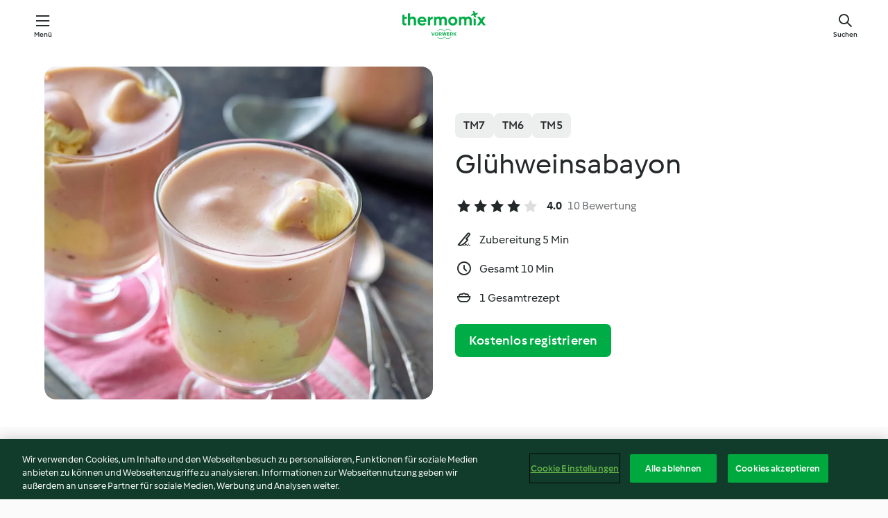

--- FILE ---
content_type: text/html; charset=utf-8
request_url: https://cookidoo.de/recipes/recipe/de/r236860
body_size: 10252
content:
<!DOCTYPE html>
<html
  lang="de"
  class="cicd2-theme">
<head>
    <meta property="og:url" content="https://cookidoo.de/recipes/recipe/de/r236860"/>
    <meta property="og:title" content="Glühweinsabayon"/>
    <meta property="og:description" content="Eine ganze Welt voller Thermomix® Rezepte – Cookidoo® bringt Köstlichkeiten aus aller Welt zu dir nach Hause.
Eine riesige Auswahl an Rezepten und Ideen – hier findest du garantiert bei jedem Besuch kulinarische Inspirationen."/>
    <meta property="og:image" content="https://assets.tmecosys.com/image/upload/t_web_rdp_recipe_584x480/img/recipe/ras/Assets/6a54acee-dbb1-442e-ac9c-b04dacd9b58c/Derivates/2a9c6093-5e45-4dba-b932-371e1145b721.jpg"/>
    <meta name="robots" content="noarchive"/>
    <meta charset="utf-8">
    <meta name="viewport" content="width=device-width, initial-scale=1, shrink-to-fit=no">
    <link rel="stylesheet" href="https://patternlib-all.prod.external.eu-tm-prod.vorwerk-digital.com/pl-core-29.3.2-b33824b8018a0840049d6c20603cb31e.css">
      <link rel="stylesheet" href="https://patternlib-all.prod.external.eu-tm-prod.vorwerk-digital.com/cicd2-theme-29.3.2-38102d1b98d85afb94b9d25dab3bae9c.css">
    <link rel="stylesheet" href="https://recipepublic-all.prod.external.eu-tm-prod.vorwerk-digital.com/bundle-7e9da6437349bf80779b292c7cffc47b.css">
    <link rel="icon" href="https://patternlib-all.prod.external.eu-tm-prod.vorwerk-digital.com/favicon-02a92602e0cf506ebd0186892a17fd82.ico">
    <link rel="preconnect" href="https://assets.tmecosys.com" crossorigin="anonymous">
    <script>"use strict";(()=>{function c(n){let t=document.cookie.match(new RegExp("(^| )"+n+"=([^;]+)"));if(t)return t[2]}var e={get:c};e.get("v-authenticated")?document.documentElement.classList.add("is-authenticated"):document.documentElement.classList.add("is-unauthenticated");})();
</script>
    <title>Glühweinsabayon - Cookidoo® – das offizielle Thermomix®-Rezept-Portal</title>
    <link rel="stylesheet" href="https://patternlib-all.prod.external.eu-tm-prod.vorwerk-digital.com/pl-recipe-2.18.3-4949e3c3f2b6c536234d63e48d89c215.css">
    <script type="application/ld+json">{"@context":"http://schema.org/","@type":"Recipe","name":"Glühweinsabayon","image":"https://assets.tmecosys.com/image/upload/t_web_rdp_recipe_584x480_1_5x/img/recipe/ras/Assets/6a54acee-dbb1-442e-ac9c-b04dacd9b58c/Derivates/2a9c6093-5e45-4dba-b932-371e1145b721.jpg","totalTime":"PT10M","cookTime":"PT10M","prepTime":"PT5M","recipeYield":"1 Gesamtrezept","recipeCategory":["Saucen, Dips und Aufstriche, süß"],"recipeIngredient":["50 g brauner Zucker","4 Eigelb","50 g Cranberrynektar","50 g Glühwein"],"nutrition":{"@type":"NutritionInformation","calories":"597 kcal","carbohydrateContent":"64 g","fatContent":"28 g","proteinContent":"15 g"},"inLanguage":"de","author":{"@type":"Organization","name":"Vorwerk Home & Co. KmG","address":"Wolleraustrasse 11a\n8807 Freienbach\nSchweiz","url":"https://cookidoo.de"},"aggregateRating":{"@id":"AggregatedRating"}}</script>
</head>

<body>
  <core-user-info
    condition="html.is-authenticated"
    base="/profile/api/user"
    community-profile="/community/profile/de"
    devices="/customer-devices/api/my-devices/versions"
    >
  </core-user-info>
  
  <div class="page-content">
      
  <header tabindex="-1" class="page-header">
    <div class="page-header__content">
      <a href="#main-content" class="link--skip">Springe zum Hauptinhalt</a>
          <a class="logo page-header__home authenticated-only" href="/foundation/de/for-you"
            aria-label="Link to the home page">
            <img class="logo" src="https://patternlib-all.prod.external.eu-tm-prod.vorwerk-digital.com/logo_thermomix-02469c2fb4fca55fc3c397286d9e7fe0.svg"
              alt="Thermomix®">
          </a>
          <a class="logo page-header__home unauthenticated-only" href="/foundation/de/explore"
            aria-label="Link to the home page">
            <img class="logo" src="https://patternlib-all.prod.external.eu-tm-prod.vorwerk-digital.com/logo_thermomix-02469c2fb4fca55fc3c397286d9e7fe0.svg"
              alt="Thermomix®">
          </a>
      <core-nav class="page-header__nav">
        <nav class="core-nav__nav" role="navigation">
          <button class="core-nav__trigger">Menü</button>
          <div class="core-nav__container">
            <ul class="core-nav__main-links authenticated-only">
                <li class="core-nav__item">
                  <a href="/foundation/de/for-you"
                    class="core-nav__link">Für dich</a>
                </li>
              <li class="core-nav__item">
                <a href="/foundation/de/explore"
                  class="core-nav__link">Entdecken</a>
              </li>
              <li class="core-nav__item">
                <a href="/organize/de/my-recipes"
                  class="core-nav__link">Meine Rezepte</a>
              </li>
              <li class="core-nav__item">
                <a href="/planning/de/my-week"
                  class="core-nav__link">Meine Woche</a>
              </li>
                <li class="core-nav__item">
                  <a href="/shopping/de"
                    class="core-nav__link">Einkaufsliste</a>
                </li>
            </ul>
            <ul class=" core-nav__main-links unauthenticated-only">
              <li class="core-nav__item">
                <a href="/foundation/de/explore"
                  class="core-nav__link">Entdecken</a>
              </li>
              <li class="core-nav__item">
                <a href="/foundation/de/membership"
                  class="core-nav__link">Abo Vorteile</a>
              </li>
              <li class="core-nav__item">
                <a href="/foundation/de/help"
                  class="core-nav__link">Hilfe</a>
              </li>
            </ul>
            <ul class="core-nav__links unauthenticated-only">
              <li class="core-nav__item">
                <a href="/ciam/register/start"
                  class="core-nav__link page-header__sign-up page-header__icon">Registrieren</a>
              </li>
              <li class="core-nav__item">
                <a href="/profile/de/login?redirectAfterLogin=%2Frecipes%2Frecipe%2Fde%2Fr236860"
                  class="core-nav__link page-header__login page-header__icon">Anmelden</a>
              </li>
            </ul>
            <div role="separator" aria-orientation="vertical"
              class="core-nav__separator separator-vertical separator-vertical--silver-20"></div>
            <core-user-profile class="authenticated-only">
              <core-dropdown-menu class="core-nav__dropdown core-nav__dropdown--profile" align="bottom-right">
                <button class="core-dropdown-menu__trigger core-nav__dropdown-trigger">
                  <span class="core-nav__dropdown-trigger-icon" aria-hidden="true"></span>
                  <img class="core-nav__dropdown-trigger-picture" src alt>
                  <span class="core-dropdown-menu__trigger-text">
                      Profil
                  </span>
                </button>
                <div class="core-dropdown-menu__content core-nav__dropdown-content">
                  <ul class="core-dropdown-list core-nav__dropdown-list">
                    <li class="core-community-profile__link">
                      <a href="/community/profile/de"
                        class="core-dropdown-list__item core-nav__link core-nav__link--community">
                        <core-community-profile>
                          <span class="core-community-profile__icon" aria-hidden="true"></span>
                          <img class="core-community-profile__picture" src alt>
                          <div class="core-community-profile__heading-group">
                            <span class="core-community-profile__header">Profil</span>
                            <span class="core-community-profile__subheader">Profil anzeigen</span>
                          </div>
                        </core-community-profile>
                      </a>
                    </li>
                    <li>
                      <a href="/commerce/de/membership"
                        class="core-dropdown-list__item core-nav__link">Konto</a>
                    </li>
                    <li>
                      <a href="/foundation/de/help"
                        class="core-dropdown-list__item core-nav__link">Hilfe</a>
                    </li>
                    <li>
                      <a href="/profile/logout"
                        class="core-dropdown-list__item core-nav__link">Abmelden</a>
                    </li>
                  </ul>
                </div>
              </core-dropdown-menu>
            </core-user-profile>
          </div>
          <div role="separator" aria-orientation="vertical"
            class="core-nav__separator separator-vertical separator-vertical--silver-20"></div>
        </nav>
      </core-nav>
      <a class="page-header__search page-header__icon" href="/search/de"
        aria-label="Suchen">Suchen</a>
    </div>
  </header>
  <recipe-scrollspy>
    <nav class="recipe-scrollspy__nav">
        <a href="#ingredients-section" class="recipe-scrollspy__link">Zutaten</a>
  
      <a href="#difficulty-section" class="recipe-scrollspy__link">Schwierigkeitsgrad</a>
  
        <a href="#nutrition-section" class="recipe-scrollspy__link">Nährwerte</a>
  
        <a href="#also-featured-in-section" class="recipe-scrollspy__link">Auch enthalten in</a>
  
      <a id="recipe-scrollspy-alternative-recipes" href="#alternative-recipes" class="recipe-scrollspy__link">Das könnte dir auch gefallen</a>
    </nav>
  </recipe-scrollspy>

  <recipe-details id="main-content">
    <recipe-card>
      <div class="recipe-card__wrapper">
        <div class="recipe-card__image-wrapper">
            <core-image-loader>
              <img
                class="recipe-card__image"
                  src="https://assets.tmecosys.com/image/upload/t_web_rdp_recipe_584x480/img/recipe/ras/Assets/6a54acee-dbb1-442e-ac9c-b04dacd9b58c/Derivates/2a9c6093-5e45-4dba-b932-371e1145b721.jpg"
                  srcset="https://assets.tmecosys.com/image/upload/t_web_rdp_recipe_584x480/img/recipe/ras/Assets/6a54acee-dbb1-442e-ac9c-b04dacd9b58c/Derivates/2a9c6093-5e45-4dba-b932-371e1145b721.jpg 584w, https://assets.tmecosys.com/image/upload/t_web_rdp_recipe_584x480_1_5x/img/recipe/ras/Assets/6a54acee-dbb1-442e-ac9c-b04dacd9b58c/Derivates/2a9c6093-5e45-4dba-b932-371e1145b721.jpg 876w"
                    sizes="(min-width: 1333px) 584px, (min-width: 768px) 50vw, 100vw"
                alt="Glühweinsabayon"
                title="Glühweinsabayon"/>
            </core-image-loader>
        </div>
        <div class="recipe-card__info">
    
            <div class="recipe-card__header">
              <div class="recipe-card__header-left">
                  <rdp-badges id="tm-versions-modal">
                      <button class="core-chip-button core-chip-button--flat core-chip-button--x-small">
                        TM7
                      </button>
                      <button class="core-chip-button core-chip-button--flat core-chip-button--x-small">
                        TM6
                      </button>
                      <button class="core-chip-button core-chip-button--flat core-chip-button--x-small">
                        TM5
                      </button>
                  </rdp-badges>
                
                  <core-modal
                    trigger-id="tm-versions-modal"
                    class="tm-versions-modal"
                    prevent-body-scroll="true"
                    hidden>
                    <div class="core-modal__wrapper">
                      <div class="core-modal__container" role="dialog" aria-modal="true">
                  
                        <div class="core-modal__header">
                          <h2>Geräte und Zubehör</h2>
                          <button class="core-modal__close" aria-label="Close Modal"></button>
                        </div>
                  
                        <core-scrollbar class="core-modal__content" fadeout-top>
                          <div class="core-scrollbar__content">
                  
                            <rdp-tm-versions>
                              <p class="rdp-tm-versions__description">Dieses Rezept ist für eine bestimmte Geräte- und Zubehörkombination konzipiert. Ohne diese erforderliche Ausstattung können wir kein erfolgreiches Ergebnis garantieren.</p>
                              <div class="rdp-tm-versions__list">
                                  <div class="rdp-tm-versions__item">
                                    <img src="https://patternlib-all.prod.external.eu-tm-prod.vorwerk-digital.com/tm7-83b22c91a1a1e7fee3797168f05f9754.png" class="rdp-tm-versions__image"/>
                                    <div class="rdp-tm-versions__wrapper">
                                      <span class="rdp-tm-versions__name">Thermomix® TM7</span>
                                      <span class="rdp-tm-versions__compatibility">
                                        <span class="icon icon--checkmark-circle icon--xxxs"></span>Kompatibel
                                      </span>
                                    </div>
                                  </div>
                                  <div class="rdp-tm-versions__item">
                                    <img src="https://patternlib-all.prod.external.eu-tm-prod.vorwerk-digital.com/tm6-fff867f1cfc7f35118b8b6dfffca8339.png" class="rdp-tm-versions__image"/>
                                    <div class="rdp-tm-versions__wrapper">
                                      <span class="rdp-tm-versions__name">Thermomix® TM6</span>
                                      <span class="rdp-tm-versions__compatibility">
                                        <span class="icon icon--checkmark-circle icon--xxxs"></span>Kompatibel
                                      </span>
                                    </div>
                                  </div>
                                  <div class="rdp-tm-versions__item">
                                    <img src="https://patternlib-all.prod.external.eu-tm-prod.vorwerk-digital.com/tm5-a3a665744eb0093e9108135bf6b1baa4.png" class="rdp-tm-versions__image"/>
                                    <div class="rdp-tm-versions__wrapper">
                                      <span class="rdp-tm-versions__name">Thermomix® TM5</span>
                                      <span class="rdp-tm-versions__compatibility">
                                        <span class="icon icon--checkmark-circle icon--xxxs"></span>Kompatibel
                                      </span>
                                    </div>
                                  </div>
                              </div>
                            </rdp-tm-versions>
                  
                  
                          </div>
                        </core-scrollbar>
                  
                        <div class="core-modal__footer">
                          <a class="button--inline rdp-tm-versions__more" href="/foundation/de/thermomix-compatibility">Weitere Informationen</a>
                        </div>
                      </div>
                    </div>
                  </core-modal>
                
              </div>
            </div>
    
          <div class="recipe-card__content">
            <core-ellipsis lines-count="3">
              <h1 class="recipe-card__section recipe-card__name">Glühweinsabayon</h1>
            </core-ellipsis>
            
            <core-rating>
  <div class="core-rating__rating-list">
      <span class="core-rating__point core-rating__point--full"></span>
      <span class="core-rating__point core-rating__point--full"></span>
      <span class="core-rating__point core-rating__point--full"></span>
      <span class="core-rating__point core-rating__point--full"></span>
      <span class="core-rating__point "></span>
  </div>
    <span class="core-rating__counter">4.0</span>
    <span class="core-rating__label">
      
      10 Bewertung
      
    </span>
  <script type="application/ld+json">
  {
    "@context": "http://schema.org",
    "@type": "AggregateRating",
    "@id": "AggregatedRating",
    "ratingValue": 4.0,
    "reviewCount": 10
  }
  </script>
</core-rating>

            <div class="recipe-card__cook-params">
              <div class="recipe-card__cook-param">
                <span class="icon icon--time-preparation"></span>
                <span>Zubereitung 5 Min </span>
              </div>
              <div class="recipe-card__cook-param">
                <span class="icon icon--time"></span>
                <span>Gesamt 10 Min</span>
              </div>
              <div class="recipe-card__cook-param">
                <span class="icon icon--servings"></span>
                <span>1 Gesamtrezept</span>
              </div>
            </div>
          </div>
    
          <div class="recipe-card__footer">
            <a class="button--primary recipe-card__action-button recipe-card__action-button--primary"
              title="Kostenlos registrieren"
              href="/ciam/register/start">Kostenlos registrieren</a>
          </div>
        </div>
      </div>
    </recipe-card>
    
    <recipe-content>
      <div class="recipe-content__left">
        <div mobile-order="1">
          <div id="ingredients-section" class="recipe-content__section">
            <h4 class="recipe-content__title">Zutaten</h4>
              <div class="recipe-content__inner-section">
                <ul class="ul--clean">
                    <li>
          <recipe-ingredient>
            <div class="recipe-ingredient__wrapper">
                <img class="recipe-ingredient__image"   src="https://assets.tmecosys.com/image/upload/t_web_ingredient_48x48/icons/ingredient_icons/105"
            srcset="https://assets.tmecosys.com/image/upload/t_web_ingredient_48x48/icons/ingredient_icons/105 48w, https://assets.tmecosys.com/image/upload/t_web_ingredient_48x48_1_5x/icons/ingredient_icons/105 72w, https://assets.tmecosys.com/image/upload/t_web_ingredient_48x48_2x/icons/ingredient_icons/105 96w"
              sizes="48px"
           />
          
                <div class="recipe-ingredient__content">
                  <span class="recipe-ingredient__name">
                    brauner Zucker 
                  </span>
                </div>
                <span class="recipe-ingredient__amount">
                      50
                    g
                </span>
            </div>
          </recipe-ingredient>
          </li>
                    <li>
          <recipe-ingredient>
            <div class="recipe-ingredient__wrapper">
                <img class="recipe-ingredient__image"   src="https://assets.tmecosys.com/image/upload/t_web_ingredient_48x48/icons/ingredient_icons/205"
            srcset="https://assets.tmecosys.com/image/upload/t_web_ingredient_48x48/icons/ingredient_icons/205 48w, https://assets.tmecosys.com/image/upload/t_web_ingredient_48x48_1_5x/icons/ingredient_icons/205 72w, https://assets.tmecosys.com/image/upload/t_web_ingredient_48x48_2x/icons/ingredient_icons/205 96w"
              sizes="48px"
           />
          
                <div class="recipe-ingredient__content">
                  <span class="recipe-ingredient__name">
                    Eigelb 
                  </span>
                </div>
                <span class="recipe-ingredient__amount">
                      4
                    
                </span>
            </div>
          </recipe-ingredient>
          </li>
                    <li>
          <recipe-ingredient>
            <div class="recipe-ingredient__wrapper">
                <img class="recipe-ingredient__image"   src="https://assets.tmecosys.com/image/upload/t_web_ingredient_48x48/icons/ingredient_icons/2165"
            srcset="https://assets.tmecosys.com/image/upload/t_web_ingredient_48x48/icons/ingredient_icons/2165 48w, https://assets.tmecosys.com/image/upload/t_web_ingredient_48x48_1_5x/icons/ingredient_icons/2165 72w, https://assets.tmecosys.com/image/upload/t_web_ingredient_48x48_2x/icons/ingredient_icons/2165 96w"
              sizes="48px"
           />
          
                <div class="recipe-ingredient__content">
                  <span class="recipe-ingredient__name">
                    Cranberrynektar 
                  </span>
                </div>
                <span class="recipe-ingredient__amount">
                      50
                    g
                </span>
            </div>
          </recipe-ingredient>
          </li>
                    <li>
          <recipe-ingredient>
            <div class="recipe-ingredient__wrapper">
                <img class="recipe-ingredient__image"   src="https://assets.tmecosys.com/image/upload/t_web_ingredient_48x48/icons/ingredient_icons/4131"
            srcset="https://assets.tmecosys.com/image/upload/t_web_ingredient_48x48/icons/ingredient_icons/4131 48w, https://assets.tmecosys.com/image/upload/t_web_ingredient_48x48_1_5x/icons/ingredient_icons/4131 72w, https://assets.tmecosys.com/image/upload/t_web_ingredient_48x48_2x/icons/ingredient_icons/4131 96w"
              sizes="48px"
           />
          
                <div class="recipe-ingredient__content">
                  <span class="recipe-ingredient__name">
                    Glühwein 
                  </span>
                </div>
                <span class="recipe-ingredient__amount">
                      50
                    g
                </span>
            </div>
          </recipe-ingredient>
          </li>
                </ul>
              </div>
          </div>
          <hr>
        </div>
        <div mobile-order="3">
          <div id="difficulty-section" class="recipe-content__section">
            <h4 class="recipe-content__title">Schwierigkeitsgrad</h4>
            <rdp-difficulty>
              <span class="icon icon--s icon--chef-hat"></span>
              <p>einfach</p>
            </rdp-difficulty>
          </div>
          <hr>
            <div id="nutrition-section" class="recipe-content__section">
              <h4 class="recipe-content__title">
                Nährwerte
                <span class="recipe-content__subtitle">pro 1 Gesamtrezept</span>
              </h4>
              <rdp-nutritious>
                  <div class="rdp-nutritious__item">
                    <span class="rdp-nutritious__name">Eiweiß</span>
                    <span class="rdp-nutritious__value">
                        15 g 
                    </span>
                  </div>
                  <div class="rdp-nutritious__item">
                    <span class="rdp-nutritious__name">Brennwert</span>
                    <span class="rdp-nutritious__value">
                        2497 kJ  / 
                        597 kcal 
                    </span>
                  </div>
                  <div class="rdp-nutritious__item">
                    <span class="rdp-nutritious__name">Fett</span>
                    <span class="rdp-nutritious__value">
                        28 g 
                    </span>
                  </div>
                  <div class="rdp-nutritious__item">
                    <span class="rdp-nutritious__name">Ballaststoffe</span>
                    <span class="rdp-nutritious__value">
                        0 g 
                    </span>
                  </div>
                  <div class="rdp-nutritious__item">
                    <span class="rdp-nutritious__name">Kohlenhydrate</span>
                    <span class="rdp-nutritious__value">
                        64 g 
                    </span>
                  </div>
              </rdp-nutritious>
            </div>
            <hr>
        </div>
      </div>
      <div class="recipe-content__right">
        <div mobile-order="2">
          <div class="recipe-content__section">
            <recipe-membership-banner>
              <img src="https://patternlib-all.prod.external.eu-tm-prod.vorwerk-digital.com/cookidoo-world-da330b8ec91ef8ac5df385f0e440dffb.svg" class="recipe-membership-banner__image" />
              <h1 class="recipe-membership-banner__title">Gefällt dir, was du siehst?</h1>
              <h4 class="recipe-membership-banner__subtitle">Dieses Rezept und mehr als 100 000 weitere warten auf dich!</h4>
              <p class="recipe-membership-banner__description">Registriere dich jetzt und erhalte ein kostenloses 30-Tage Abo. Tauche ein in die kulinarische Welt von Cookidoo® - ohne jegliche Verpflichtung.</p>
              <a href="/ciam/register/start" class="button--primary">Kostenlos registrieren</a>
              <a href="/foundation/de/membership" class="button--inline">Weitere Informationen</a>
            </recipe-membership-banner>
          </div>
          <hr>
        </div>
        <div mobile-order="4">
            <div id="also-featured-in-section" class="recipe-content__section">
              <h4 class="recipe-content__title">Auch enthalten in</h4>
              <rdp-collections>
                  <rdp-collection-tile>
                    <a class="rdp-collection-tile__wrapper" href="/collection/de/p/VrkCollection-de-000001322083">
                      <img   src="https://assets.tmecosys.com/image/upload/t_web_col_80x80/img/collection/ras/Assets/51B1BE7A-4C5C-43FB-B74B-89C8182E6259/Derivates/D8B3774D-9646-4733-A9A2-54D9103F0B22.jpg"
            srcset="https://assets.tmecosys.com/image/upload/t_web_col_80x80/img/collection/ras/Assets/51B1BE7A-4C5C-43FB-B74B-89C8182E6259/Derivates/D8B3774D-9646-4733-A9A2-54D9103F0B22.jpg 80w, https://assets.tmecosys.com/image/upload/t_web_col_80x80_1_5x/img/collection/ras/Assets/51B1BE7A-4C5C-43FB-B74B-89C8182E6259/Derivates/D8B3774D-9646-4733-A9A2-54D9103F0B22.jpg 120w, https://assets.tmecosys.com/image/upload/t_web_col_80x80_2x/img/collection/ras/Assets/51B1BE7A-4C5C-43FB-B74B-89C8182E6259/Derivates/D8B3774D-9646-4733-A9A2-54D9103F0B22.jpg 160w"
              sizes="80px"
           class="rdp-collection-tile__image">
                      <div class="rdp-collection-tile__content">
                        <span class="rdp-collection-tile__name">Kochen mit Rotwein</span>
                        <span class="rdp-collection-tile__info">11 Rezepte<br>Deutschland</span>
                      </div>
                    </a>
                  </rdp-collection-tile>
              </rdp-collections>
            </div>
            <hr>
        </div>
      </div>
    </recipe-content>
  </recipe-details>

  
  
  
  <div id="alternative-recipes" class="l-content l-content--additional recipe-alternative-recipes">
    <core-stripe class="core-stripe--modern" aria-labelledby="stripe-header" aria-describedby="stripe-description" role="region"
                 data-category="VrkNavCategory-RPF-009">
      <h3 class="core-stripe__header" id="stripe-header">
          Das könnte dir auch gefallen
      </h3>
        <div class="core-stripe__content">
          
  
          
            <core-tile class="core-tile--expanded" id="r92292" data-recipe-id="r92292"><a class="link--alt" href="/recipes/recipe/de/r92292"><div aria-hidden="true" class="core-tile__image-wrapper">
    <img
      class="core-tile__image"
      alt="Caipirinha-Creme"
      title="Caipirinha-Creme"
      src="https://assets.tmecosys.com/image/upload/t_web_shared_recipe_221x240/img/recipe/ras/Assets/5B77FC9A-92D4-4C67-855C-1065C8430525/Derivates/00B8E9C1-7976-422C-9771-FD831463CB41"
      sizes="221px"
      decoding="async"
      srcset="https://assets.tmecosys.com/image/upload/t_web_shared_recipe_221x240/img/recipe/ras/Assets/5B77FC9A-92D4-4C67-855C-1065C8430525/Derivates/00B8E9C1-7976-422C-9771-FD831463CB41 221w, https://assets.tmecosys.com/image/upload/t_web_shared_recipe_221x240_1_5x/img/recipe/ras/Assets/5B77FC9A-92D4-4C67-855C-1065C8430525/Derivates/00B8E9C1-7976-422C-9771-FD831463CB41 331w, https://assets.tmecosys.com/image/upload/t_web_shared_recipe_221x240_2x/img/recipe/ras/Assets/5B77FC9A-92D4-4C67-855C-1065C8430525/Derivates/00B8E9C1-7976-422C-9771-FD831463CB41 442w"
    />
  </div><div class="core-tile__description-wrapper"><div class="core-tile__description"><core-ellipsis><p class="core-tile__description-text">Caipirinha-Creme</p></core-ellipsis><button class="core-tile__trigger authenticated-only context-menu-trigger" aria-label="Rezeptoptionen öffnen" type="button"></button></div><core-rating class="core-rating--short core-rating--small"><span class="core-rating__counter" aria-label="Bewertung 4.4">4.4</span><span class="core-rating__point core-rating__point--full" aria-disabled="true"></span><span class="core-rating__label" aria-label="aus 49 Bewertungen">(49)</span></core-rating><p class="core-tile__description-subline" aria-label="Gesamtzeit 3 Std. 30 Min">3 Std. 30 Min</p></div></a><core-context-menu trigger-class="context-menu-trigger" class="translate-x-[0.5px]"><ul class="core-dropdown-list"><li><core-transclude href="/planning/de/transclude/manage-cook-today/r92292" prevent-page-reload="true" on="context-menu-open" context="core-context-menu"></core-transclude></li><li><core-transclude href="/organize/de/transclude/manage-bookmark/r92292" prevent-page-reload="true" on="context-menu-open" context="core-context-menu"></core-transclude></li><li><core-transclude href="/organize/de/transclude/manage-custom-list/r92292" prevent-page-reload="true" on="context-menu-open" context="core-context-menu"></core-transclude></li><li><core-transclude href="/planning/de/transclude/manage-add-to-myweek/r92292" prevent-page-reload="true" on="context-menu-open" context="core-context-menu"></core-transclude></li><li><core-transclude href="/shopping/de/partial/add-to-shopping-list/r92292" prevent-page-reload="true" on="context-menu-open" context="core-context-menu"></core-transclude></li><li><core-transclude href="/created-recipes/de/partials/add-to-customer-recipes?recipeUrl=https%3A%2F%2Fcookidoo.de%2Frecipes%2Frecipe%2Fde%2Fr92292" prevent-page-reload="true" on="context-menu-open" context="core-context-menu"></core-transclude></li><li data-error="401" data-redirect-param="redirectAfterLogin" class="display-none"><a href="/profile/de/login?redirectAfterLogin=%2Fsearch%2Fde%2Ffragments%2Fstripe%3Flimit%3D12%26lazyLoading%3Dtrue%26accessories%3DincludingFriend%252CincludingBladeCoverWithPeeler%252CincludingCutter%252CincludingSensor%26includeRating%3Dtrue%26like%3Dr236860" class="core-dropdown-list__item"><span class="icon" aria-hidden="true">refresh</span>Login erneuern</a></li></ul></core-context-menu></core-tile><core-tile class="core-tile--expanded" id="r47859" data-recipe-id="r47859"><a class="link--alt" href="/recipes/recipe/de/r47859"><div aria-hidden="true" class="core-tile__image-wrapper">
    <img
      class="core-tile__image"
      alt="Zabaglione"
      title="Zabaglione"
      src="https://assets.tmecosys.com/image/upload/t_web_shared_recipe_221x240/img/recipe/ras/Assets/94E13326-F4B7-452C-BDD5-FA4BB676E826/Derivates/75A4E25D-558D-4EDC-9410-468BD2C2D49A"
      sizes="221px"
      decoding="async"
      srcset="https://assets.tmecosys.com/image/upload/t_web_shared_recipe_221x240/img/recipe/ras/Assets/94E13326-F4B7-452C-BDD5-FA4BB676E826/Derivates/75A4E25D-558D-4EDC-9410-468BD2C2D49A 221w, https://assets.tmecosys.com/image/upload/t_web_shared_recipe_221x240_1_5x/img/recipe/ras/Assets/94E13326-F4B7-452C-BDD5-FA4BB676E826/Derivates/75A4E25D-558D-4EDC-9410-468BD2C2D49A 331w, https://assets.tmecosys.com/image/upload/t_web_shared_recipe_221x240_2x/img/recipe/ras/Assets/94E13326-F4B7-452C-BDD5-FA4BB676E826/Derivates/75A4E25D-558D-4EDC-9410-468BD2C2D49A 442w"
    />
  </div><div class="core-tile__description-wrapper"><div class="core-tile__description"><core-ellipsis><p class="core-tile__description-text">Zabaglione</p></core-ellipsis><button class="core-tile__trigger authenticated-only context-menu-trigger" aria-label="Rezeptoptionen öffnen" type="button"></button></div><core-rating class="core-rating--short core-rating--small"><span class="core-rating__counter" aria-label="Bewertung 4.7">4.7</span><span class="core-rating__point core-rating__point--full" aria-disabled="true"></span><span class="core-rating__label" aria-label="aus 607 Bewertungen">(607)</span></core-rating><p class="core-tile__description-subline" aria-label="Gesamtzeit 15 Min">15 Min</p></div></a><core-context-menu trigger-class="context-menu-trigger" class="translate-x-[0.5px]"><ul class="core-dropdown-list"><li><core-transclude href="/planning/de/transclude/manage-cook-today/r47859" prevent-page-reload="true" on="context-menu-open" context="core-context-menu"></core-transclude></li><li><core-transclude href="/organize/de/transclude/manage-bookmark/r47859" prevent-page-reload="true" on="context-menu-open" context="core-context-menu"></core-transclude></li><li><core-transclude href="/organize/de/transclude/manage-custom-list/r47859" prevent-page-reload="true" on="context-menu-open" context="core-context-menu"></core-transclude></li><li><core-transclude href="/planning/de/transclude/manage-add-to-myweek/r47859" prevent-page-reload="true" on="context-menu-open" context="core-context-menu"></core-transclude></li><li><core-transclude href="/shopping/de/partial/add-to-shopping-list/r47859" prevent-page-reload="true" on="context-menu-open" context="core-context-menu"></core-transclude></li><li><core-transclude href="/created-recipes/de/partials/add-to-customer-recipes?recipeUrl=https%3A%2F%2Fcookidoo.de%2Frecipes%2Frecipe%2Fde%2Fr47859" prevent-page-reload="true" on="context-menu-open" context="core-context-menu"></core-transclude></li><li data-error="401" data-redirect-param="redirectAfterLogin" class="display-none"><a href="/profile/de/login?redirectAfterLogin=%2Fsearch%2Fde%2Ffragments%2Fstripe%3Flimit%3D12%26lazyLoading%3Dtrue%26accessories%3DincludingFriend%252CincludingBladeCoverWithPeeler%252CincludingCutter%252CincludingSensor%26includeRating%3Dtrue%26like%3Dr236860" class="core-dropdown-list__item"><span class="icon" aria-hidden="true">refresh</span>Login erneuern</a></li></ul></core-context-menu></core-tile><core-tile class="core-tile--expanded" id="r45407" data-recipe-id="r45407"><a class="link--alt" href="/recipes/recipe/de/r45407"><div aria-hidden="true" class="core-tile__image-wrapper">
    <img
      class="core-tile__image"
      alt="Kaffee-Sabayon"
      title="Kaffee-Sabayon"
      src="https://assets.tmecosys.com/image/upload/t_web_shared_recipe_221x240/img/recipe/ras/Assets/640DDD74-817C-48EE-BC60-312B9A93A7E5/Derivates/8F8823DD-E031-4A50-8AE1-2A17808873B2"
      sizes="221px"
      decoding="async"
      srcset="https://assets.tmecosys.com/image/upload/t_web_shared_recipe_221x240/img/recipe/ras/Assets/640DDD74-817C-48EE-BC60-312B9A93A7E5/Derivates/8F8823DD-E031-4A50-8AE1-2A17808873B2 221w, https://assets.tmecosys.com/image/upload/t_web_shared_recipe_221x240_1_5x/img/recipe/ras/Assets/640DDD74-817C-48EE-BC60-312B9A93A7E5/Derivates/8F8823DD-E031-4A50-8AE1-2A17808873B2 331w, https://assets.tmecosys.com/image/upload/t_web_shared_recipe_221x240_2x/img/recipe/ras/Assets/640DDD74-817C-48EE-BC60-312B9A93A7E5/Derivates/8F8823DD-E031-4A50-8AE1-2A17808873B2 442w"
    />
  </div><div class="core-tile__description-wrapper"><div class="core-tile__description"><core-ellipsis><p class="core-tile__description-text">Kaffee-Sabayon</p></core-ellipsis><button class="core-tile__trigger authenticated-only context-menu-trigger" aria-label="Rezeptoptionen öffnen" type="button"></button></div><core-rating class="core-rating--short core-rating--small"><span class="core-rating__counter" aria-label="Bewertung 4.7">4.7</span><span class="core-rating__point core-rating__point--full" aria-disabled="true"></span><span class="core-rating__label" aria-label="aus 50 Bewertungen">(50)</span></core-rating><p class="core-tile__description-subline" aria-label="Gesamtzeit 10 Min">10 Min</p></div></a><core-context-menu trigger-class="context-menu-trigger" class="translate-x-[0.5px]"><ul class="core-dropdown-list"><li><core-transclude href="/planning/de/transclude/manage-cook-today/r45407" prevent-page-reload="true" on="context-menu-open" context="core-context-menu"></core-transclude></li><li><core-transclude href="/organize/de/transclude/manage-bookmark/r45407" prevent-page-reload="true" on="context-menu-open" context="core-context-menu"></core-transclude></li><li><core-transclude href="/organize/de/transclude/manage-custom-list/r45407" prevent-page-reload="true" on="context-menu-open" context="core-context-menu"></core-transclude></li><li><core-transclude href="/planning/de/transclude/manage-add-to-myweek/r45407" prevent-page-reload="true" on="context-menu-open" context="core-context-menu"></core-transclude></li><li><core-transclude href="/shopping/de/partial/add-to-shopping-list/r45407" prevent-page-reload="true" on="context-menu-open" context="core-context-menu"></core-transclude></li><li><core-transclude href="/created-recipes/de/partials/add-to-customer-recipes?recipeUrl=https%3A%2F%2Fcookidoo.de%2Frecipes%2Frecipe%2Fde%2Fr45407" prevent-page-reload="true" on="context-menu-open" context="core-context-menu"></core-transclude></li><li data-error="401" data-redirect-param="redirectAfterLogin" class="display-none"><a href="/profile/de/login?redirectAfterLogin=%2Fsearch%2Fde%2Ffragments%2Fstripe%3Flimit%3D12%26lazyLoading%3Dtrue%26accessories%3DincludingFriend%252CincludingBladeCoverWithPeeler%252CincludingCutter%252CincludingSensor%26includeRating%3Dtrue%26like%3Dr236860" class="core-dropdown-list__item"><span class="icon" aria-hidden="true">refresh</span>Login erneuern</a></li></ul></core-context-menu></core-tile><core-tile class="core-tile--expanded" id="r27184" data-recipe-id="r27184"><a class="link--alt" href="/recipes/recipe/de/r27184"><div aria-hidden="true" class="core-tile__image-wrapper">
    <img
      class="core-tile__image"
      alt="Mocca-Panna-Cotta"
      title="Mocca-Panna-Cotta"
      src="https://assets.tmecosys.com/image/upload/t_web_shared_recipe_221x240/img/recipe/ras/Assets/A24579C0-EAEE-43EF-8B53-C23A5D2B912E/Derivates/C6F205C0-2E1F-4686-B31E-12FF6975DA5E"
      sizes="221px"
      decoding="async"
      srcset="https://assets.tmecosys.com/image/upload/t_web_shared_recipe_221x240/img/recipe/ras/Assets/A24579C0-EAEE-43EF-8B53-C23A5D2B912E/Derivates/C6F205C0-2E1F-4686-B31E-12FF6975DA5E 221w, https://assets.tmecosys.com/image/upload/t_web_shared_recipe_221x240_1_5x/img/recipe/ras/Assets/A24579C0-EAEE-43EF-8B53-C23A5D2B912E/Derivates/C6F205C0-2E1F-4686-B31E-12FF6975DA5E 331w, https://assets.tmecosys.com/image/upload/t_web_shared_recipe_221x240_2x/img/recipe/ras/Assets/A24579C0-EAEE-43EF-8B53-C23A5D2B912E/Derivates/C6F205C0-2E1F-4686-B31E-12FF6975DA5E 442w"
    />
  </div><div class="core-tile__description-wrapper"><div class="core-tile__description"><core-ellipsis><p class="core-tile__description-text">Mocca-Panna-Cotta</p></core-ellipsis><button class="core-tile__trigger authenticated-only context-menu-trigger" aria-label="Rezeptoptionen öffnen" type="button"></button></div><core-rating class="core-rating--short core-rating--small"><span class="core-rating__counter" aria-label="Bewertung 3.4">3.4</span><span class="core-rating__point core-rating__point--full" aria-disabled="true"></span><span class="core-rating__label" aria-label="aus 19 Bewertungen">(19)</span></core-rating><p class="core-tile__description-subline" aria-label="Gesamtzeit 4 Std. 15 Min">4 Std. 15 Min</p></div></a><core-context-menu trigger-class="context-menu-trigger" class="translate-x-[0.5px]"><ul class="core-dropdown-list"><li><core-transclude href="/planning/de/transclude/manage-cook-today/r27184" prevent-page-reload="true" on="context-menu-open" context="core-context-menu"></core-transclude></li><li><core-transclude href="/organize/de/transclude/manage-bookmark/r27184" prevent-page-reload="true" on="context-menu-open" context="core-context-menu"></core-transclude></li><li><core-transclude href="/organize/de/transclude/manage-custom-list/r27184" prevent-page-reload="true" on="context-menu-open" context="core-context-menu"></core-transclude></li><li><core-transclude href="/planning/de/transclude/manage-add-to-myweek/r27184" prevent-page-reload="true" on="context-menu-open" context="core-context-menu"></core-transclude></li><li><core-transclude href="/shopping/de/partial/add-to-shopping-list/r27184" prevent-page-reload="true" on="context-menu-open" context="core-context-menu"></core-transclude></li><li><core-transclude href="/created-recipes/de/partials/add-to-customer-recipes?recipeUrl=https%3A%2F%2Fcookidoo.de%2Frecipes%2Frecipe%2Fde%2Fr27184" prevent-page-reload="true" on="context-menu-open" context="core-context-menu"></core-transclude></li><li data-error="401" data-redirect-param="redirectAfterLogin" class="display-none"><a href="/profile/de/login?redirectAfterLogin=%2Fsearch%2Fde%2Ffragments%2Fstripe%3Flimit%3D12%26lazyLoading%3Dtrue%26accessories%3DincludingFriend%252CincludingBladeCoverWithPeeler%252CincludingCutter%252CincludingSensor%26includeRating%3Dtrue%26like%3Dr236860" class="core-dropdown-list__item"><span class="icon" aria-hidden="true">refresh</span>Login erneuern</a></li></ul></core-context-menu></core-tile><core-tile class="core-tile--expanded" id="r270904" data-recipe-id="r270904"><a class="link--alt" href="/recipes/recipe/de/r270904"><div aria-hidden="true" class="core-tile__image-wrapper">
    <img
      class="core-tile__image"
      alt="Gebrannte Eierlikörcreme"
      title="Gebrannte Eierlikörcreme"
      src="https://assets.tmecosys.com/image/upload/t_web_shared_recipe_221x240/img/recipe/ras/Assets/c53ddd49-55e2-4c48-9b23-279891b35470/Derivates/3bd3159b-4b8e-41f5-b4e2-97e882562757"
      sizes="221px"
      decoding="async"
      srcset="https://assets.tmecosys.com/image/upload/t_web_shared_recipe_221x240/img/recipe/ras/Assets/c53ddd49-55e2-4c48-9b23-279891b35470/Derivates/3bd3159b-4b8e-41f5-b4e2-97e882562757 221w, https://assets.tmecosys.com/image/upload/t_web_shared_recipe_221x240_1_5x/img/recipe/ras/Assets/c53ddd49-55e2-4c48-9b23-279891b35470/Derivates/3bd3159b-4b8e-41f5-b4e2-97e882562757 331w, https://assets.tmecosys.com/image/upload/t_web_shared_recipe_221x240_2x/img/recipe/ras/Assets/c53ddd49-55e2-4c48-9b23-279891b35470/Derivates/3bd3159b-4b8e-41f5-b4e2-97e882562757 442w"
    />
  </div><div class="core-tile__description-wrapper"><div class="core-tile__description"><core-ellipsis><p class="core-tile__description-text">Gebrannte Eierlikörcreme</p></core-ellipsis><button class="core-tile__trigger authenticated-only context-menu-trigger" aria-label="Rezeptoptionen öffnen" type="button"></button></div><core-rating class="core-rating--short core-rating--small"><span class="core-rating__counter" aria-label="Bewertung 3.8">3.8</span><span class="core-rating__point core-rating__point--full" aria-disabled="true"></span><span class="core-rating__label" aria-label="aus 132 Bewertungen">(132)</span></core-rating><p class="core-tile__description-subline" aria-label="Gesamtzeit 1 Std. 15 Min">1 Std. 15 Min</p></div></a><core-context-menu trigger-class="context-menu-trigger" class="translate-x-[0.5px]"><ul class="core-dropdown-list"><li><core-transclude href="/planning/de/transclude/manage-cook-today/r270904" prevent-page-reload="true" on="context-menu-open" context="core-context-menu"></core-transclude></li><li><core-transclude href="/organize/de/transclude/manage-bookmark/r270904" prevent-page-reload="true" on="context-menu-open" context="core-context-menu"></core-transclude></li><li><core-transclude href="/organize/de/transclude/manage-custom-list/r270904" prevent-page-reload="true" on="context-menu-open" context="core-context-menu"></core-transclude></li><li><core-transclude href="/planning/de/transclude/manage-add-to-myweek/r270904" prevent-page-reload="true" on="context-menu-open" context="core-context-menu"></core-transclude></li><li><core-transclude href="/shopping/de/partial/add-to-shopping-list/r270904" prevent-page-reload="true" on="context-menu-open" context="core-context-menu"></core-transclude></li><li><core-transclude href="/created-recipes/de/partials/add-to-customer-recipes?recipeUrl=https%3A%2F%2Fcookidoo.de%2Frecipes%2Frecipe%2Fde%2Fr270904" prevent-page-reload="true" on="context-menu-open" context="core-context-menu"></core-transclude></li><li data-error="401" data-redirect-param="redirectAfterLogin" class="display-none"><a href="/profile/de/login?redirectAfterLogin=%2Fsearch%2Fde%2Ffragments%2Fstripe%3Flimit%3D12%26lazyLoading%3Dtrue%26accessories%3DincludingFriend%252CincludingBladeCoverWithPeeler%252CincludingCutter%252CincludingSensor%26includeRating%3Dtrue%26like%3Dr236860" class="core-dropdown-list__item"><span class="icon" aria-hidden="true">refresh</span>Login erneuern</a></li></ul></core-context-menu></core-tile><core-tile class="core-tile--expanded" id="r258399" data-recipe-id="r258399"><a class="link--alt" href="/recipes/recipe/de/r258399"><div aria-hidden="true" class="core-tile__image-wrapper">
    <img
      class="core-tile__image"
      alt="Kokoscreme mit Rum-Sauce"
      title="Kokoscreme mit Rum-Sauce"
      src="https://assets.tmecosys.com/image/upload/t_web_shared_recipe_221x240/img/recipe/ras/Assets/BD3B3277-8C62-446F-A965-729040A2A7F1/Derivates/5c7def50-3ebe-4524-92f5-484c5da4b170"
      sizes="221px"
      decoding="async"
      srcset="https://assets.tmecosys.com/image/upload/t_web_shared_recipe_221x240/img/recipe/ras/Assets/BD3B3277-8C62-446F-A965-729040A2A7F1/Derivates/5c7def50-3ebe-4524-92f5-484c5da4b170 221w, https://assets.tmecosys.com/image/upload/t_web_shared_recipe_221x240_1_5x/img/recipe/ras/Assets/BD3B3277-8C62-446F-A965-729040A2A7F1/Derivates/5c7def50-3ebe-4524-92f5-484c5da4b170 331w, https://assets.tmecosys.com/image/upload/t_web_shared_recipe_221x240_2x/img/recipe/ras/Assets/BD3B3277-8C62-446F-A965-729040A2A7F1/Derivates/5c7def50-3ebe-4524-92f5-484c5da4b170 442w"
    />
  </div><div class="core-tile__description-wrapper"><div class="core-tile__description"><core-ellipsis><p class="core-tile__description-text">Kokoscreme mit Rum-Sauce</p></core-ellipsis><button class="core-tile__trigger authenticated-only context-menu-trigger" aria-label="Rezeptoptionen öffnen" type="button"></button></div><core-rating class="core-rating--short core-rating--small"><span class="core-rating__counter" aria-label="Bewertung 3.5">3.5</span><span class="core-rating__point core-rating__point--full" aria-disabled="true"></span><span class="core-rating__label" aria-label="aus 6 Bewertungen">(6)</span></core-rating><p class="core-tile__description-subline" aria-label="Gesamtzeit 2 Std. 30 Min">2 Std. 30 Min</p></div></a><core-context-menu trigger-class="context-menu-trigger" class="translate-x-[0.5px]"><ul class="core-dropdown-list"><li><core-transclude href="/planning/de/transclude/manage-cook-today/r258399" prevent-page-reload="true" on="context-menu-open" context="core-context-menu"></core-transclude></li><li><core-transclude href="/organize/de/transclude/manage-bookmark/r258399" prevent-page-reload="true" on="context-menu-open" context="core-context-menu"></core-transclude></li><li><core-transclude href="/organize/de/transclude/manage-custom-list/r258399" prevent-page-reload="true" on="context-menu-open" context="core-context-menu"></core-transclude></li><li><core-transclude href="/planning/de/transclude/manage-add-to-myweek/r258399" prevent-page-reload="true" on="context-menu-open" context="core-context-menu"></core-transclude></li><li><core-transclude href="/shopping/de/partial/add-to-shopping-list/r258399" prevent-page-reload="true" on="context-menu-open" context="core-context-menu"></core-transclude></li><li><core-transclude href="/created-recipes/de/partials/add-to-customer-recipes?recipeUrl=https%3A%2F%2Fcookidoo.de%2Frecipes%2Frecipe%2Fde%2Fr258399" prevent-page-reload="true" on="context-menu-open" context="core-context-menu"></core-transclude></li><li data-error="401" data-redirect-param="redirectAfterLogin" class="display-none"><a href="/profile/de/login?redirectAfterLogin=%2Fsearch%2Fde%2Ffragments%2Fstripe%3Flimit%3D12%26lazyLoading%3Dtrue%26accessories%3DincludingFriend%252CincludingBladeCoverWithPeeler%252CincludingCutter%252CincludingSensor%26includeRating%3Dtrue%26like%3Dr236860" class="core-dropdown-list__item"><span class="icon" aria-hidden="true">refresh</span>Login erneuern</a></li></ul></core-context-menu></core-tile><core-tile class="core-tile--expanded" id="r136502" data-recipe-id="r136502"><a class="link--alt" href="/recipes/recipe/de/r136502"><div aria-hidden="true" class="core-tile__image-wrapper">
    <img
      class="core-tile__image"
      alt="Zimtmousse"
      title="Zimtmousse"
      src="https://assets.tmecosys.com/image/upload/t_web_shared_recipe_221x240/img/recipe/ras/Assets/D368A3B4-6CCB-4AEA-BCDE-FBC964275CAB/Derivates/489DD0CE-2ABD-4FB2-B9B3-EC41AEE0E827"
      sizes="221px"
      decoding="async"
      srcset="https://assets.tmecosys.com/image/upload/t_web_shared_recipe_221x240/img/recipe/ras/Assets/D368A3B4-6CCB-4AEA-BCDE-FBC964275CAB/Derivates/489DD0CE-2ABD-4FB2-B9B3-EC41AEE0E827 221w, https://assets.tmecosys.com/image/upload/t_web_shared_recipe_221x240_1_5x/img/recipe/ras/Assets/D368A3B4-6CCB-4AEA-BCDE-FBC964275CAB/Derivates/489DD0CE-2ABD-4FB2-B9B3-EC41AEE0E827 331w, https://assets.tmecosys.com/image/upload/t_web_shared_recipe_221x240_2x/img/recipe/ras/Assets/D368A3B4-6CCB-4AEA-BCDE-FBC964275CAB/Derivates/489DD0CE-2ABD-4FB2-B9B3-EC41AEE0E827 442w"
    />
  </div><div class="core-tile__description-wrapper"><div class="core-tile__description"><core-ellipsis><p class="core-tile__description-text">Zimtmousse</p></core-ellipsis><button class="core-tile__trigger authenticated-only context-menu-trigger" aria-label="Rezeptoptionen öffnen" type="button"></button></div><core-rating class="core-rating--short core-rating--small"><span class="core-rating__counter" aria-label="Bewertung 3.3">3.3</span><span class="core-rating__point core-rating__point--full" aria-disabled="true"></span><span class="core-rating__label" aria-label="aus 11 Bewertungen">(11)</span></core-rating><p class="core-tile__description-subline" aria-label="Gesamtzeit 5 Std. 40 Min">5 Std. 40 Min</p></div></a><core-context-menu trigger-class="context-menu-trigger" class="translate-x-[0.5px]"><ul class="core-dropdown-list"><li><core-transclude href="/planning/de/transclude/manage-cook-today/r136502" prevent-page-reload="true" on="context-menu-open" context="core-context-menu"></core-transclude></li><li><core-transclude href="/organize/de/transclude/manage-bookmark/r136502" prevent-page-reload="true" on="context-menu-open" context="core-context-menu"></core-transclude></li><li><core-transclude href="/organize/de/transclude/manage-custom-list/r136502" prevent-page-reload="true" on="context-menu-open" context="core-context-menu"></core-transclude></li><li><core-transclude href="/planning/de/transclude/manage-add-to-myweek/r136502" prevent-page-reload="true" on="context-menu-open" context="core-context-menu"></core-transclude></li><li><core-transclude href="/shopping/de/partial/add-to-shopping-list/r136502" prevent-page-reload="true" on="context-menu-open" context="core-context-menu"></core-transclude></li><li><core-transclude href="/created-recipes/de/partials/add-to-customer-recipes?recipeUrl=https%3A%2F%2Fcookidoo.de%2Frecipes%2Frecipe%2Fde%2Fr136502" prevent-page-reload="true" on="context-menu-open" context="core-context-menu"></core-transclude></li><li data-error="401" data-redirect-param="redirectAfterLogin" class="display-none"><a href="/profile/de/login?redirectAfterLogin=%2Fsearch%2Fde%2Ffragments%2Fstripe%3Flimit%3D12%26lazyLoading%3Dtrue%26accessories%3DincludingFriend%252CincludingBladeCoverWithPeeler%252CincludingCutter%252CincludingSensor%26includeRating%3Dtrue%26like%3Dr236860" class="core-dropdown-list__item"><span class="icon" aria-hidden="true">refresh</span>Login erneuern</a></li></ul></core-context-menu></core-tile><core-tile class="core-tile--expanded" id="r116795" data-recipe-id="r116795"><a class="link--alt" href="/recipes/recipe/de/r116795"><div aria-hidden="true" class="core-tile__image-wrapper">
    <img
      class="core-tile__image"
      alt="Weincreme"
      title="Weincreme"
      src="https://assets.tmecosys.com/image/upload/t_web_shared_recipe_221x240/img/recipe/ras/Assets/ED83E6AD-508D-47FE-8ED1-98191E47AFD0/Derivates/83ca1d91-b53d-48b4-9f03-b85a8def5b41"
      sizes="221px"
      decoding="async"
      srcset="https://assets.tmecosys.com/image/upload/t_web_shared_recipe_221x240/img/recipe/ras/Assets/ED83E6AD-508D-47FE-8ED1-98191E47AFD0/Derivates/83ca1d91-b53d-48b4-9f03-b85a8def5b41 221w, https://assets.tmecosys.com/image/upload/t_web_shared_recipe_221x240_1_5x/img/recipe/ras/Assets/ED83E6AD-508D-47FE-8ED1-98191E47AFD0/Derivates/83ca1d91-b53d-48b4-9f03-b85a8def5b41 331w, https://assets.tmecosys.com/image/upload/t_web_shared_recipe_221x240_2x/img/recipe/ras/Assets/ED83E6AD-508D-47FE-8ED1-98191E47AFD0/Derivates/83ca1d91-b53d-48b4-9f03-b85a8def5b41 442w"
    />
  </div><div class="core-tile__description-wrapper"><div class="core-tile__description"><core-ellipsis><p class="core-tile__description-text">Weincreme</p></core-ellipsis><button class="core-tile__trigger authenticated-only context-menu-trigger" aria-label="Rezeptoptionen öffnen" type="button"></button></div><core-rating class="core-rating--short core-rating--small"><span class="core-rating__counter" aria-label="Bewertung 4">4.0</span><span class="core-rating__point core-rating__point--full" aria-disabled="true"></span><span class="core-rating__label" aria-label="aus 40 Bewertungen">(40)</span></core-rating><p class="core-tile__description-subline" aria-label="Gesamtzeit 5 Std. 40 Min">5 Std. 40 Min</p></div></a><core-context-menu trigger-class="context-menu-trigger" class="translate-x-[0.5px]"><ul class="core-dropdown-list"><li><core-transclude href="/planning/de/transclude/manage-cook-today/r116795" prevent-page-reload="true" on="context-menu-open" context="core-context-menu"></core-transclude></li><li><core-transclude href="/organize/de/transclude/manage-bookmark/r116795" prevent-page-reload="true" on="context-menu-open" context="core-context-menu"></core-transclude></li><li><core-transclude href="/organize/de/transclude/manage-custom-list/r116795" prevent-page-reload="true" on="context-menu-open" context="core-context-menu"></core-transclude></li><li><core-transclude href="/planning/de/transclude/manage-add-to-myweek/r116795" prevent-page-reload="true" on="context-menu-open" context="core-context-menu"></core-transclude></li><li><core-transclude href="/shopping/de/partial/add-to-shopping-list/r116795" prevent-page-reload="true" on="context-menu-open" context="core-context-menu"></core-transclude></li><li><core-transclude href="/created-recipes/de/partials/add-to-customer-recipes?recipeUrl=https%3A%2F%2Fcookidoo.de%2Frecipes%2Frecipe%2Fde%2Fr116795" prevent-page-reload="true" on="context-menu-open" context="core-context-menu"></core-transclude></li><li data-error="401" data-redirect-param="redirectAfterLogin" class="display-none"><a href="/profile/de/login?redirectAfterLogin=%2Fsearch%2Fde%2Ffragments%2Fstripe%3Flimit%3D12%26lazyLoading%3Dtrue%26accessories%3DincludingFriend%252CincludingBladeCoverWithPeeler%252CincludingCutter%252CincludingSensor%26includeRating%3Dtrue%26like%3Dr236860" class="core-dropdown-list__item"><span class="icon" aria-hidden="true">refresh</span>Login erneuern</a></li></ul></core-context-menu></core-tile><core-tile class="core-tile--expanded" id="r239224" data-recipe-id="r239224"><a class="link--alt" href="/recipes/recipe/de/r239224"><div aria-hidden="true" class="core-tile__image-wrapper">
    <img
      class="core-tile__image"
      alt="Geeiste Zimt-Mousse"
      title="Geeiste Zimt-Mousse"
      src="https://assets.tmecosys.com/image/upload/t_web_shared_recipe_221x240/img/recipe/ras/Assets/FAB9CCCC-93FC-4509-8534-78835D0FC33C/Derivates/2b880144-c171-432b-a33f-10e6f7dad69d"
      sizes="221px"
      decoding="async"
      srcset="https://assets.tmecosys.com/image/upload/t_web_shared_recipe_221x240/img/recipe/ras/Assets/FAB9CCCC-93FC-4509-8534-78835D0FC33C/Derivates/2b880144-c171-432b-a33f-10e6f7dad69d 221w, https://assets.tmecosys.com/image/upload/t_web_shared_recipe_221x240_1_5x/img/recipe/ras/Assets/FAB9CCCC-93FC-4509-8534-78835D0FC33C/Derivates/2b880144-c171-432b-a33f-10e6f7dad69d 331w, https://assets.tmecosys.com/image/upload/t_web_shared_recipe_221x240_2x/img/recipe/ras/Assets/FAB9CCCC-93FC-4509-8534-78835D0FC33C/Derivates/2b880144-c171-432b-a33f-10e6f7dad69d 442w"
    />
  </div><div class="core-tile__description-wrapper"><div class="core-tile__description"><core-ellipsis><p class="core-tile__description-text">Geeiste Zimt-Mousse</p></core-ellipsis><button class="core-tile__trigger authenticated-only context-menu-trigger" aria-label="Rezeptoptionen öffnen" type="button"></button></div><core-rating class="core-rating--short core-rating--small"><span class="core-rating__counter" aria-label="Bewertung 4.4">4.4</span><span class="core-rating__point core-rating__point--full" aria-disabled="true"></span><span class="core-rating__label" aria-label="aus 12 Bewertungen">(12)</span></core-rating><p class="core-tile__description-subline" aria-label="Gesamtzeit 5 Std.">5 Std.</p></div></a><core-context-menu trigger-class="context-menu-trigger" class="translate-x-[0.5px]"><ul class="core-dropdown-list"><li><core-transclude href="/planning/de/transclude/manage-cook-today/r239224" prevent-page-reload="true" on="context-menu-open" context="core-context-menu"></core-transclude></li><li><core-transclude href="/organize/de/transclude/manage-bookmark/r239224" prevent-page-reload="true" on="context-menu-open" context="core-context-menu"></core-transclude></li><li><core-transclude href="/organize/de/transclude/manage-custom-list/r239224" prevent-page-reload="true" on="context-menu-open" context="core-context-menu"></core-transclude></li><li><core-transclude href="/planning/de/transclude/manage-add-to-myweek/r239224" prevent-page-reload="true" on="context-menu-open" context="core-context-menu"></core-transclude></li><li><core-transclude href="/shopping/de/partial/add-to-shopping-list/r239224" prevent-page-reload="true" on="context-menu-open" context="core-context-menu"></core-transclude></li><li><core-transclude href="/created-recipes/de/partials/add-to-customer-recipes?recipeUrl=https%3A%2F%2Fcookidoo.de%2Frecipes%2Frecipe%2Fde%2Fr239224" prevent-page-reload="true" on="context-menu-open" context="core-context-menu"></core-transclude></li><li data-error="401" data-redirect-param="redirectAfterLogin" class="display-none"><a href="/profile/de/login?redirectAfterLogin=%2Fsearch%2Fde%2Ffragments%2Fstripe%3Flimit%3D12%26lazyLoading%3Dtrue%26accessories%3DincludingFriend%252CincludingBladeCoverWithPeeler%252CincludingCutter%252CincludingSensor%26includeRating%3Dtrue%26like%3Dr236860" class="core-dropdown-list__item"><span class="icon" aria-hidden="true">refresh</span>Login erneuern</a></li></ul></core-context-menu></core-tile><core-tile class="core-tile--expanded" id="r100638" data-recipe-id="r100638"><a class="link--alt" href="/recipes/recipe/de/r100638"><div aria-hidden="true" class="core-tile__image-wrapper">
    <img
      class="core-tile__image"
      alt="Rotweincreme"
      title="Rotweincreme"
      src="https://assets.tmecosys.com/image/upload/t_web_shared_recipe_221x240/img/recipe/ras/Assets/852B9E38-C9C9-42F2-9FEB-B7A151E46E70/Derivates/91A189A7-DC87-409E-838B-B1A82E6CEA91"
      sizes="221px"
      decoding="async"
      srcset="https://assets.tmecosys.com/image/upload/t_web_shared_recipe_221x240/img/recipe/ras/Assets/852B9E38-C9C9-42F2-9FEB-B7A151E46E70/Derivates/91A189A7-DC87-409E-838B-B1A82E6CEA91 221w, https://assets.tmecosys.com/image/upload/t_web_shared_recipe_221x240_1_5x/img/recipe/ras/Assets/852B9E38-C9C9-42F2-9FEB-B7A151E46E70/Derivates/91A189A7-DC87-409E-838B-B1A82E6CEA91 331w, https://assets.tmecosys.com/image/upload/t_web_shared_recipe_221x240_2x/img/recipe/ras/Assets/852B9E38-C9C9-42F2-9FEB-B7A151E46E70/Derivates/91A189A7-DC87-409E-838B-B1A82E6CEA91 442w"
    />
  </div><div class="core-tile__description-wrapper"><div class="core-tile__description"><core-ellipsis><p class="core-tile__description-text">Rotweincreme</p></core-ellipsis><button class="core-tile__trigger authenticated-only context-menu-trigger" aria-label="Rezeptoptionen öffnen" type="button"></button></div><core-rating class="core-rating--short core-rating--small"><span class="core-rating__counter" aria-label="Bewertung 4.4">4.4</span><span class="core-rating__point core-rating__point--full" aria-disabled="true"></span><span class="core-rating__label" aria-label="aus 117 Bewertungen">(117)</span></core-rating><p class="core-tile__description-subline" aria-label="Gesamtzeit 5 Std. 40 Min">5 Std. 40 Min</p></div></a><core-context-menu trigger-class="context-menu-trigger" class="translate-x-[0.5px]"><ul class="core-dropdown-list"><li><core-transclude href="/planning/de/transclude/manage-cook-today/r100638" prevent-page-reload="true" on="context-menu-open" context="core-context-menu"></core-transclude></li><li><core-transclude href="/organize/de/transclude/manage-bookmark/r100638" prevent-page-reload="true" on="context-menu-open" context="core-context-menu"></core-transclude></li><li><core-transclude href="/organize/de/transclude/manage-custom-list/r100638" prevent-page-reload="true" on="context-menu-open" context="core-context-menu"></core-transclude></li><li><core-transclude href="/planning/de/transclude/manage-add-to-myweek/r100638" prevent-page-reload="true" on="context-menu-open" context="core-context-menu"></core-transclude></li><li><core-transclude href="/shopping/de/partial/add-to-shopping-list/r100638" prevent-page-reload="true" on="context-menu-open" context="core-context-menu"></core-transclude></li><li><core-transclude href="/created-recipes/de/partials/add-to-customer-recipes?recipeUrl=https%3A%2F%2Fcookidoo.de%2Frecipes%2Frecipe%2Fde%2Fr100638" prevent-page-reload="true" on="context-menu-open" context="core-context-menu"></core-transclude></li><li data-error="401" data-redirect-param="redirectAfterLogin" class="display-none"><a href="/profile/de/login?redirectAfterLogin=%2Fsearch%2Fde%2Ffragments%2Fstripe%3Flimit%3D12%26lazyLoading%3Dtrue%26accessories%3DincludingFriend%252CincludingBladeCoverWithPeeler%252CincludingCutter%252CincludingSensor%26includeRating%3Dtrue%26like%3Dr236860" class="core-dropdown-list__item"><span class="icon" aria-hidden="true">refresh</span>Login erneuern</a></li></ul></core-context-menu></core-tile><core-tile class="core-tile--expanded" id="r92291" data-recipe-id="r92291"><a class="link--alt" href="/recipes/recipe/de/r92291"><div aria-hidden="true" class="core-tile__image-wrapper">
    <img
      class="core-tile__image"
      alt="Engelsspeise"
      title="Engelsspeise"
      src="https://assets.tmecosys.com/image/upload/t_web_shared_recipe_221x240/img/recipe/ras/Assets/80305201-0F79-4442-A96E-CD706382838B/Derivates/52D492A1-B6A5-418E-A291-91D090106819"
      sizes="221px"
      decoding="async"
      srcset="https://assets.tmecosys.com/image/upload/t_web_shared_recipe_221x240/img/recipe/ras/Assets/80305201-0F79-4442-A96E-CD706382838B/Derivates/52D492A1-B6A5-418E-A291-91D090106819 221w, https://assets.tmecosys.com/image/upload/t_web_shared_recipe_221x240_1_5x/img/recipe/ras/Assets/80305201-0F79-4442-A96E-CD706382838B/Derivates/52D492A1-B6A5-418E-A291-91D090106819 331w, https://assets.tmecosys.com/image/upload/t_web_shared_recipe_221x240_2x/img/recipe/ras/Assets/80305201-0F79-4442-A96E-CD706382838B/Derivates/52D492A1-B6A5-418E-A291-91D090106819 442w"
    />
  </div><div class="core-tile__description-wrapper"><div class="core-tile__description"><core-ellipsis><p class="core-tile__description-text">Engelsspeise</p></core-ellipsis><button class="core-tile__trigger authenticated-only context-menu-trigger" aria-label="Rezeptoptionen öffnen" type="button"></button></div><core-rating class="core-rating--short core-rating--small"><span class="core-rating__counter" aria-label="Bewertung 4">4.0</span><span class="core-rating__point core-rating__point--full" aria-disabled="true"></span><span class="core-rating__label" aria-label="aus 36 Bewertungen">(36)</span></core-rating><p class="core-tile__description-subline" aria-label="Gesamtzeit 30 Min">30 Min</p></div></a><core-context-menu trigger-class="context-menu-trigger" class="translate-x-[0.5px]"><ul class="core-dropdown-list"><li><core-transclude href="/planning/de/transclude/manage-cook-today/r92291" prevent-page-reload="true" on="context-menu-open" context="core-context-menu"></core-transclude></li><li><core-transclude href="/organize/de/transclude/manage-bookmark/r92291" prevent-page-reload="true" on="context-menu-open" context="core-context-menu"></core-transclude></li><li><core-transclude href="/organize/de/transclude/manage-custom-list/r92291" prevent-page-reload="true" on="context-menu-open" context="core-context-menu"></core-transclude></li><li><core-transclude href="/planning/de/transclude/manage-add-to-myweek/r92291" prevent-page-reload="true" on="context-menu-open" context="core-context-menu"></core-transclude></li><li><core-transclude href="/shopping/de/partial/add-to-shopping-list/r92291" prevent-page-reload="true" on="context-menu-open" context="core-context-menu"></core-transclude></li><li><core-transclude href="/created-recipes/de/partials/add-to-customer-recipes?recipeUrl=https%3A%2F%2Fcookidoo.de%2Frecipes%2Frecipe%2Fde%2Fr92291" prevent-page-reload="true" on="context-menu-open" context="core-context-menu"></core-transclude></li><li data-error="401" data-redirect-param="redirectAfterLogin" class="display-none"><a href="/profile/de/login?redirectAfterLogin=%2Fsearch%2Fde%2Ffragments%2Fstripe%3Flimit%3D12%26lazyLoading%3Dtrue%26accessories%3DincludingFriend%252CincludingBladeCoverWithPeeler%252CincludingCutter%252CincludingSensor%26includeRating%3Dtrue%26like%3Dr236860" class="core-dropdown-list__item"><span class="icon" aria-hidden="true">refresh</span>Login erneuern</a></li></ul></core-context-menu></core-tile><core-tile class="core-tile--expanded" id="r100459" data-recipe-id="r100459"><a class="link--alt" href="/recipes/recipe/de/r100459"><div aria-hidden="true" class="core-tile__image-wrapper">
    <img
      class="core-tile__image"
      alt="Zabaglione al Prosecco"
      title="Zabaglione al Prosecco"
      src="https://assets.tmecosys.com/image/upload/t_web_shared_recipe_221x240/img/recipe/ras/Assets/1935B091-BCDA-4F4F-A752-35A9922293D2/Derivates/62C1D0CE-B74C-41A7-B00C-6E8FE3BC7642"
      sizes="221px"
      decoding="async"
      srcset="https://assets.tmecosys.com/image/upload/t_web_shared_recipe_221x240/img/recipe/ras/Assets/1935B091-BCDA-4F4F-A752-35A9922293D2/Derivates/62C1D0CE-B74C-41A7-B00C-6E8FE3BC7642 221w, https://assets.tmecosys.com/image/upload/t_web_shared_recipe_221x240_1_5x/img/recipe/ras/Assets/1935B091-BCDA-4F4F-A752-35A9922293D2/Derivates/62C1D0CE-B74C-41A7-B00C-6E8FE3BC7642 331w, https://assets.tmecosys.com/image/upload/t_web_shared_recipe_221x240_2x/img/recipe/ras/Assets/1935B091-BCDA-4F4F-A752-35A9922293D2/Derivates/62C1D0CE-B74C-41A7-B00C-6E8FE3BC7642 442w"
    />
  </div><div class="core-tile__description-wrapper"><div class="core-tile__description"><core-ellipsis><p class="core-tile__description-text">Zabaglione al Prosecco</p></core-ellipsis><button class="core-tile__trigger authenticated-only context-menu-trigger" aria-label="Rezeptoptionen öffnen" type="button"></button></div><core-rating class="core-rating--short core-rating--small"><span class="core-rating__counter" aria-label="Bewertung 4.6">4.6</span><span class="core-rating__point core-rating__point--full" aria-disabled="true"></span><span class="core-rating__label" aria-label="aus 60 Bewertungen">(60)</span></core-rating><p class="core-tile__description-subline" aria-label="Gesamtzeit 15 Min">15 Min</p></div></a><core-context-menu trigger-class="context-menu-trigger" class="translate-x-[0.5px]"><ul class="core-dropdown-list"><li><core-transclude href="/planning/de/transclude/manage-cook-today/r100459" prevent-page-reload="true" on="context-menu-open" context="core-context-menu"></core-transclude></li><li><core-transclude href="/organize/de/transclude/manage-bookmark/r100459" prevent-page-reload="true" on="context-menu-open" context="core-context-menu"></core-transclude></li><li><core-transclude href="/organize/de/transclude/manage-custom-list/r100459" prevent-page-reload="true" on="context-menu-open" context="core-context-menu"></core-transclude></li><li><core-transclude href="/planning/de/transclude/manage-add-to-myweek/r100459" prevent-page-reload="true" on="context-menu-open" context="core-context-menu"></core-transclude></li><li><core-transclude href="/shopping/de/partial/add-to-shopping-list/r100459" prevent-page-reload="true" on="context-menu-open" context="core-context-menu"></core-transclude></li><li><core-transclude href="/created-recipes/de/partials/add-to-customer-recipes?recipeUrl=https%3A%2F%2Fcookidoo.de%2Frecipes%2Frecipe%2Fde%2Fr100459" prevent-page-reload="true" on="context-menu-open" context="core-context-menu"></core-transclude></li><li data-error="401" data-redirect-param="redirectAfterLogin" class="display-none"><a href="/profile/de/login?redirectAfterLogin=%2Fsearch%2Fde%2Ffragments%2Fstripe%3Flimit%3D12%26lazyLoading%3Dtrue%26accessories%3DincludingFriend%252CincludingBladeCoverWithPeeler%252CincludingCutter%252CincludingSensor%26includeRating%3Dtrue%26like%3Dr236860" class="core-dropdown-list__item"><span class="icon" aria-hidden="true">refresh</span>Login erneuern</a></li></ul></core-context-menu></core-tile>
          
            
            
        </div>
  
        
    </core-stripe>
  </div>
  <core-toast aria-live="assertive"></core-toast>
  
  

<core-footer lang="de">
  <footer class="core-footer__content">
        <div class="footer-copyright">
          <span class="core-footer__copyright">&#xA9; Copyright 2026</span>
        </div>
        <nav>
          <ul class="core-footer__links">
            <li class="authenticated-only">
              <a class="core-footer__link link--alt" href="/consent/web/customers/de/documents/TOS">
                Nutzungsbedingungen
              </a>
            </li>
            <li class="authenticated-only">
              <a class="core-footer__link link--alt" href="/consent/web/customers/de/documents/PRIVACY">
                Datenschutzrichtlinien
              </a>
            </li>
            <li class="unauthenticated-only">
              <a class="core-footer__link link--alt" href="/consent/web/documents/de/latest/tos">
                Nutzungsbedingungen
              </a>
            </li>
            <li class="unauthenticated-only">
              <a class="core-footer__link link--alt" href="/consent/web/documents/de/latest/privacy">
                Datenschutzrichtlinien
              </a>
            </li>
            <li>
              <a class="core-footer__link link--alt" href="/foundation/de/disclaimer">Disclaimer</a>
            </li>
            <li>
              <a class="core-footer__link link--alt" href="/foundation/de/imprint">Impressum</a>
            </li>
            <li>
              <a class="core-footer__link link--alt" href="/foundation/de/cookie-policy">Cookies</a>
            </li>
              <li>
                <wf-fetch-modal
                  href="/foundation/de/partials/footer-modal-report-content?page=foundation/dsa"
                  selector="wf-report-content-modal"
                >
                  <a class="core-footer__link link--alt" href="javascript:void(0)">
                    Inhalt melden
                  </a>
                </wf-fetch-modal>
              </li>
              <li>
                <a class="core-footer__link link--alt" href="/commerce/de/membership/rel-fint-subscription">
                  Abo kündigen
                </a>
              </li>
              <li>
                <a class="core-footer__link link--alt" href="/foundation/de/european-accessibility-act">
                  Erklärung zur Barrierefreiheit
                </a>
              </li>
          </ul>
        </nav>
      <core-fetch-modal
        href="/foundation/de/partials/footer-modal?page=%2Frecipes%2Frecipe%2F%7Blang%7D%2Fr236860">
      <button class="core-footer__language-btn" aria-label="change language">
        <span class="icon" aria-hidden="true">language</span>
        <span class="core-footer__current-lang">Deutsch</span>
        <core-loader class="core-loader--dots"></core-loader>
      </button>
      </core-fetch-modal>
  </footer>
</core-footer>

  <script
    src="https://cdn.cookielaw.org/scripttemplates/otSDKStub.js"
    type="text/javascript"
    charset="UTF-8"
    data-domain-script="a24d771a-9ff7-4acb-a553-bcf9526eb281"
    data-document-language="true">
  </script>
  <script>
    function OptanonWrapper() {
      window.dispatchEvent(new CustomEvent('consentChange', { detail: { onetrustActiveGroups: window.OnetrustActiveGroups } }))
    }
  </script>
<script src="https://patternlib-all.prod.external.eu-tm-prod.vorwerk-digital.com/pl-web-foundation-footer-3.61.0-3a2f59d3959119eb6a172fd71171908b.js" crossorigin="anonymous"></script>
<link rel="stylesheet" href="https://patternlib-all.prod.external.eu-tm-prod.vorwerk-digital.com/pl-web-foundation-footer-3.61.0-7eeea7600f85cb74e2c24554e4440bb5.css" />
<core-tos-privacy-update
  update-url="/consent/web/customers/de/consent-update-flow"
  button-text="Einwilligen"
  default-headline="Unsere Datenschutzrichtlinien oder Nutzungsbedingungen haben sich geändert."
  autoload-condition="html.is-authenticated"
></core-tos-privacy-update>
<core-feedback 
  url-api="/commerce/api/subscriptions/churn-feedback"
  url-modal="/commerce/de/subscriptions/churn-feedback"
  url-api-skip="/commerce/api/subscriptions/churn-feedback/skip"
  message-success="Dein Feedback wurde gesendet. Vielen Dank!"
  message-error="Ein Fehler ist aufgetreten, dein Feedback konnte nicht gesendet werden. Bitte versuche es erneut."
  call-on-init="true">
</core-feedback>
  <!-- Snowplow starts plowing -->
  <meta name="xRequestMarket" content="de">
  <meta name="marketCode" content="de">
  <meta name="snowplowConnector" content="https://c.cookidoo.de">
  <meta name="snowplowAppId" content="cookidoo">
  
  <script type="text/javascript">
    window.addEventListener("consentChange", function(e) {
      const oneTrustGroups = window.OnetrustActiveGroups
      const userGivesConsent = oneTrustGroups.includes('C0002')
      if (!userGivesConsent) {
        if (!window.snowplow) return
        window.snowplow('disableButtonClickTracking');
        window.snowplow('disableActivityTracking');
        window.snowplow('disableActivityTrackingCallback');
        window.snowplow('flushBuffer');
        window.snowplow('clearUserData');
        window.snowplow = undefined
        return
      }
  
  
      ;(function(p,l,o,w,i,n,g){if(!p[i]){p.GlobalSnowplowNamespace=p.GlobalSnowplowNamespace||[]; p.GlobalSnowplowNamespace.push(i);p[i]=function(){(p[i].q=p[i].q||[]).push(arguments) };p[i].q=p[i].q||[];n=l.createElement(o);g=l.getElementsByTagName(o)[0];n.async=1; n.src=w;g.parentNode.insertBefore(n,g)}}(window,document,"script",'/foundation/assets/qdyrnotslk.js',"snowplow"));
  
      const devMode = localStorage.getItem('snowplowDebug') === 'true'
      window.snowplow('newTracker', 'sp1', 'https://c.cookidoo.de', {
        appId: 'cookidoo',
        ...(devMode ? {
          eventMethod: 'get',
          credentials: 'omit',
        } : {}),
        discoverRootDomain: true,
        cookieSameSite: 'Lax',
        contexts: {
          session: true,
          performanceTiming: true,
        },
        plugins: []
      });
  
      if (window.snowplowReady) {
        window.snowplowResolve && window.snowplowResolve()
        return
      }
      window.snowplowReady = new Promise(r => r())
    })
  </script>


<style scoped>
  @media only screen and (min-width: 1333px) {
    .footer-copyright {
      margin-bottom: 1.5rem;
      margin-top: -1.5rem;
    }
  }
</style>



  </div>
  <core-lazy-loading></core-lazy-loading>
  <script crossorigin="anonymous" src="https://patternlib-all.prod.external.eu-tm-prod.vorwerk-digital.com/pl-core-29.3.2-7d352b2ef443adeebe1c04f18c4adac6.js"></script>
  <script crossorigin="anonymous" src="https://recipepublic-all.prod.external.eu-tm-prod.vorwerk-digital.com/bundle-98640d0fcdb1da5c42d456db8ec7c91c.js"></script>
  <script crossorigin="anonymous" src="https://patternlib-all.prod.external.eu-tm-prod.vorwerk-digital.com/pl-recipe-2.18.3-f60723af26a7597c87affa932e3de4c5.js"></script>
</body>
</html>
